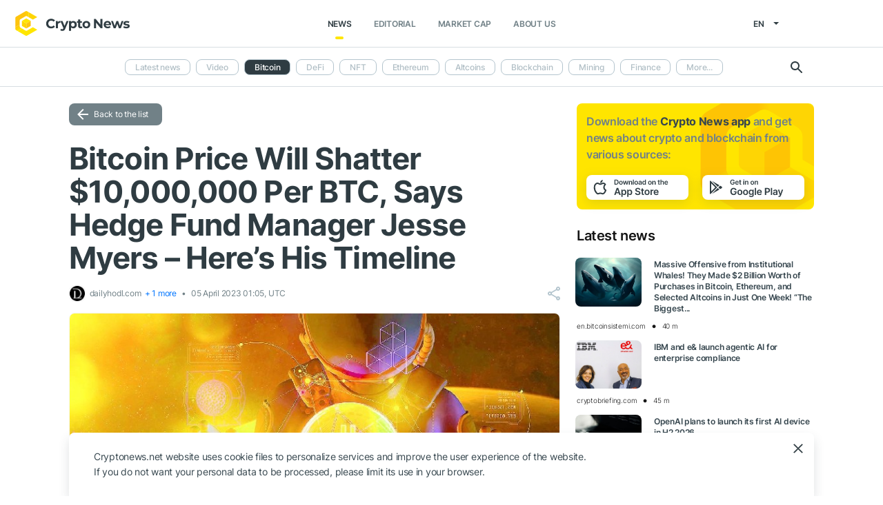

--- FILE ---
content_type: text/html; charset=UTF-8
request_url: https://cryptonews.net/news/bitcoin/20764369/
body_size: 9669
content:
<!DOCTYPE html>
<html lang="en">
<head>
        <meta charset="UTF-8"><meta name="theme-color" content="#37474f"><meta name="viewport" content="width=device-width, maximum-scale=1.0"><meta http-equiv="X-UA-Compatible" content="ie=edge"><link rel="apple-touch-icon" sizes="180x180" href="/site-icons/apple-touch-icon.png"><link rel="manifest" href="/manifest.json"><meta name="robots" content="index, follow"/><meta name="description" content="Hedge fund manager Jesse Myers believes Bitcoin is on its way to a staggering $10 million per BTC. In a new interview with Coin Stories, Myers breaks down the math and the timeline"/><title>Bitcoin Price Will Shatter $10,000,000 Per BTC, Says Hedge Fund Manager Jesse Myers – Here’s His Timeline</title><style>body.bg-1 {
            background-position: calc(50% + 285px) -1px;
        }</style><link href="/favicon.ico" rel="shortcut icon" type="image/x-icon"/><link rel="stylesheet" href="/css/min.css?t=1768212912"><script>window.dataLayer = window.dataLayer || [];</script>
<meta name="google-adsense-account" content="ca-pub-8412527436912971">
<!-- Google Tag Manager -->
<script>(function (w, d, s, l, i) {
        w[l] = w[l] || [];
        w[l].push({'gtm.start': new Date().getTime(), event: 'gtm.js'});
        var f = d.getElementsByTagName(s)[0],
            j = d.createElement(s), dl = l != 'dataLayer' ? '&l=' + l : '';
        j.async = true;
        j.src = 'https://www.googletagmanager.com/gtm.js?id=' + i + dl;
        f.parentNode.insertBefore(j, f);
    })(window, document, 'script', 'dataLayer', 'GTM-W7KJBRM');</script>
<!-- End Google Tag Manager -->        <link rel="stylesheet" href="/css/select2.min.css">
            <meta property="og:image" content="https://cnews24.ru/uploads/a7d/a7d68a6c234079fc9597e6240adbeb4e1f2ea50f.jpg"/><meta property="og:title" content="Bitcoin Price Will Shatter $10,000,000 Per BTC, Says Hedge Fund Manager Jesse Myers – Here’s His Timeline"/><meta property="og:type" content="news"/><meta property="article:published_time" content="2023-04-05T01:05:00+00:00"/>    </head>
<body ng-app="crypto" ng-controller="main"
            ng-class="{'open-header':dropdown_header}"
      data-output_location="news"      class="">
<!-- Google Tag Manager (noscript) -->
<noscript>
    <iframe src="https://www.googletagmanager.com/ns.html?id=GTM-W7KJBRM" height="0" width="0"
            style="display:none;visibility:hidden"></iframe>
</noscript>
<!-- End Google Tag Manager (noscript) -->
<header class="">
    <div class="flex between-xs middle-xs">

                    <div class="search-loop"></div>

<form name="article-search" action="/"
      id="bnt-article-search-form" class="">
    <div class="wrap-fields">
        <span class="close-search-form"></span>
                                <label>
            <input type="text"
                   name="q"
                   placeholder="Search"
                   value="">
        </label>
        <label class="label-style">
            <select name="rubricId" data-width="100%" data-minimum-results-for-search="Infinity">
                                                            <option                                 value="-1">Latest news
                        </option>
                                                                                <option                                 value="-2">Video
                        </option>
                                                                                <option                                 value="1">Bitcoin
                        </option>
                                                                                <option                                 value="14">DeFi
                        </option>
                                                                                <option                                 value="15">NFT
                        </option>
                                                                                <option                                 value="2">Ethereum
                        </option>
                                                                                <option                                 value="3">Altcoins
                        </option>
                                                                                <option                                 value="4">Blockchain
                        </option>
                                                                                <option                                 value="6">Mining
                        </option>
                                                                                <option                                 value="7">Finance
                        </option>
                                                                                <option                                 value="18">Metaverse
                        </option>
                                                                                <option                                 value="8">Legal
                        </option>
                                                                                <option                                 value="9">Security
                        </option>
                                                                                <option                                 value="10">Analytics
                        </option>
                                                                                <option                                 value="11">Exchange
                        </option>
                                                                                <option                                 value="12">Other
                        </option>
                                                                                <option                                 value="16">GameFi
                        </option>
                                                                                <option                                 value="5">ICO
                        </option>
                                                </select>
        </label>
        <button type="submit"></button>
    </div>
</form>    
        <div class="dropdown-header dropdown-icon" ng-click="dropdownHeader()"
     ng-class="{active:dropdown_header}">
</div>

<div class="header-logo">
        <a href="/">
                                    <img src="/i/cnews-logo-new.svg" alt="logo" class="full">
                        </a>
</div>

<div class="header-menu">
    <div class="between-xs middle-xs menu-wrapper">
        <nav class="flex center-xs">
                            <li class="item">
    <a href="/"
       class="active"
    >News</a>
</li>
<li class="item">
    <a href="/editorial/all-posts/"
       class=""
    >Editorial</a>
</li>
<li class="item market-cap-item">
    <a href="/market-cap/"
       class="">Market Cap</a>
</li>
<li class="item">
    <a href="/about/"
       class="">
        About us
    </a>
</li>                    </nav>
    </div>
</div>

<div class="flex middle-xs language_select">
    <span class="current"
          ng-click="language_menu=(!language_menu)"
          ng-class="{'active':language_menu}">
        en
    </span>

    <ul class="animate-all" ng-class="{'active':language_menu}">
                                                                                    <li class="">
                        <a href="/ru/news/bitcoin/">ru</a>
                    </li>
                                                                <li class="">
                        <a href="/de/news/bitcoin/">de</a>
                    </li>
                                                                <li class="">
                        <a href="/es/news/bitcoin/">es</a>
                    </li>
                                                                <li class="">
                        <a href="/ar/news/bitcoin/">ar</a>
                    </li>
                                        </ul>
</div>
    </div>
</header>

                        <div class="header-submenu">
        <div class="container flex start-xs middle-xs ">

            <div class="dropdown-top-menu" ng-click="headerDownChange()"></div>

            
                            <ul>
                                                                                                                                                                            <li><a href="/">Latest news</a></li>
                                                                                                                                                <li><a href="/news/video/">Video</a></li>
                                                                                                                                                                            <li class="active"><span>Bitcoin</span></li>
                                                                                                                                                <li><a href="/news/defi/">DeFi</a></li>
                                                                                                                                                <li><a href="/news/nft/">NFT</a></li>
                                                                                                                                                <li><a href="/news/ethereum/">Ethereum</a></li>
                                                                                                                                                <li><a href="/news/altcoins/">Altcoins</a></li>
                                                                                                                                                <li><a href="/news/blockchain/">Blockchain</a></li>
                                                                                                                                                <li><a href="/news/mining/">Mining</a></li>
                                                                                                                                                <li><a href="/news/finance/">Finance</a></li>
                                                                                                                                                <li><a href="/news/metaverse/">Metaverse</a></li>
                                                                                                                                                <li><a href="/news/legal/">Legal</a></li>
                                                                                                                                                <li><a href="/news/security/">Security</a></li>
                                                                                                                                                <li><a href="/news/analytics/">Analytics</a></li>
                                                                                                                                                <li><a href="/news/market/">Exchange</a></li>
                                                                                                                                                <li><a href="/news/other/">Other</a></li>
                                                                                                                                                <li><a href="/news/gamefi/">GameFi</a></li>
                                                                                                                                                <li><a href="/news/ico/">ICO</a></li>
                                            
                    <li class="more">
                        <span>More...</span>
                        <ul class="more-cryptonews-menu">
                                                                                                                                                                                                                                    <li><a href="/news/">Latest news</a></li>
                                                                                                                                                                                                <li><a href="/news/video/">Video</a></li>
                                                                                                                                                                                                                                    <li class="active"><span>Bitcoin</span></li>
                                                                                                                                                                                                <li><a href="/news/defi/">DeFi</a></li>
                                                                                                                                                                                                <li><a href="/news/nft/">NFT</a></li>
                                                                                                                                                                                                <li><a href="/news/ethereum/">Ethereum</a></li>
                                                                                                                                                                                                <li><a href="/news/altcoins/">Altcoins</a></li>
                                                                                                                                                                                                <li><a href="/news/blockchain/">Blockchain</a></li>
                                                                                                                                                                                                <li><a href="/news/mining/">Mining</a></li>
                                                                                                                                                                                                <li><a href="/news/finance/">Finance</a></li>
                                                                                                                                                                                                <li><a href="/news/metaverse/">Metaverse</a></li>
                                                                                                                                                                                                <li><a href="/news/legal/">Legal</a></li>
                                                                                                                                                                                                <li><a href="/news/security/">Security</a></li>
                                                                                                                                                                                                <li><a href="/news/analytics/">Analytics</a></li>
                                                                                                                                                                                                <li><a href="/news/market/">Exchange</a></li>
                                                                                                                                                                                                <li><a href="/news/other/">Other</a></li>
                                                                                                                                                                                                <li><a href="/news/gamefi/">GameFi</a></li>
                                                                                                                                                                                                <li><a href="/news/ico/">ICO</a></li>
                                                                                    </ul>
                    </li>
                </ul>
            
            <div class="search-loop"></div>

<form name="article-search" action="/"
      id="bnt-article-search-form" class="">
    <div class="wrap-fields">
        <span class="close-search-form"></span>
                                <label>
            <input type="text"
                   name="q"
                   placeholder="Search"
                   value="">
        </label>
        <label class="label-style">
            <select name="rubricId" data-width="100%" data-minimum-results-for-search="Infinity">
                                                            <option                                 value="-1">Latest news
                        </option>
                                                                                <option                                 value="-2">Video
                        </option>
                                                                                <option                                 value="1">Bitcoin
                        </option>
                                                                                <option                                 value="14">DeFi
                        </option>
                                                                                <option                                 value="15">NFT
                        </option>
                                                                                <option                                 value="2">Ethereum
                        </option>
                                                                                <option                                 value="3">Altcoins
                        </option>
                                                                                <option                                 value="4">Blockchain
                        </option>
                                                                                <option                                 value="6">Mining
                        </option>
                                                                                <option                                 value="7">Finance
                        </option>
                                                                                <option                                 value="18">Metaverse
                        </option>
                                                                                <option                                 value="8">Legal
                        </option>
                                                                                <option                                 value="9">Security
                        </option>
                                                                                <option                                 value="10">Analytics
                        </option>
                                                                                <option                                 value="11">Exchange
                        </option>
                                                                                <option                                 value="12">Other
                        </option>
                                                                                <option                                 value="16">GameFi
                        </option>
                                                                                <option                                 value="5">ICO
                        </option>
                                                </select>
        </label>
        <button type="submit"></button>
    </div>
</form>        </div>
    </div>

    
<main  >
    <div class="container">

        <noindex>
            <div ng-include="templateAppByOs" ng-if="templateAppByOs"></div>
        </noindex>

                    <noindex>
                <div class="vert top"></div>
            </noindex>
        
        
        <div class="content row">

            
            <section
                    class="col-xs-12 col-sm-9                                            ">
                
    
    <a href="/news/bitcoin/" class="btn grey back-to-list">Back to the list</a>
    <br>

        
    <div class="news-item detail content_text"
         data-article-id="20764369"
         data-id="/news/bitcoin/20764369/"
         data-image="https://cnews24.ru/uploads/a7d/a7d68a6c234079fc9597e6240adbeb4e1f2ea50f.jpg"
         data-title="Bitcoin Price Will Shatter $10,000,000 Per BTC, Says Hedge Fund Manager Jesse Myers – Here’s His Timeline">

        <h1 class="article_title">Bitcoin Price Will Shatter $10,000,000 Per BTC, Says Hedge Fund Manager Jesse Myers – Here’s His Timeline</h1>

        <div class="info middle-xs between-xs detail">
            <div class="flex left">
                                                    <span class="source">
                                            <img src="https://cnews24.ru/uploads/logo-resources/0/377.png" alt="source-logo">&nbsp;
                                            dailyhodl.com
                                                    &nbsp;<a href="#related-articles" class="anchor">+ 1 more</a>
                                        </span>
                                <span class="datetime flex middle-xs">
                                                                05 April 2023 01:05, UTC
                                    </span>
                            </div>
            <div class="flex end-xs right middle-xs">
                
                <div class="share-links flex middle-xs">
                    <span class="share-icon hover"></span>
                </div>
            </div>
        </div>

                    <img src="https://cnews24.ru/uploads/a7d/a7d68a6c234079fc9597e6240adbeb4e1f2ea50f.jpg" alt="image" class="article-detail-image" style="margin-bottom: 16px;width:100%">
        
        
                    <div class="content"><div class="cn-content">
<!-- content --><p>Hedge fund manager Jesse Myers believes Bitcoin is on its way to a staggering $10 million per <span class="ticker" href="https://cryptonews.net/market-cap/bitcoin/" target="_blank">BTC</span>.</p>
<adv data-paragraph="1"></adv><p>In a new interview with Coin Stories, Myers breaks down the math and the timeline behind his big prediction.</p>
<adv data-paragraph="2"></adv><div><ins></ins></div>
<p>Myers says Bitcoin is emerging as a hard and scarce store of value in a world of ever-increasing debt and currency devaluation.</p>
<p><em>“We have now entered an era where the value proposition of holding bonds or holding fiat money is very bad, because the national debt and the unfunded liabilities going forward are going to necessitate a level of printing that will outpace the nominal yield on holding bonds.</em></p>
<p><em> That’s the only way out we have. We now have $31 trillion of national debt, $170 trillion of unfunded liabilities in the US alone.</em></p>
<p><em>Then you’re talking about $3 trillion a year in interest expense when we’re already running a multi-trillion dollar deficit in our budget. So you’re talking about something like $4 trillion dollars of deficit going forward that you have to print in order to make that up…</em></p>
<p><em>So that’s what Bitcoin is competing with as the lowest hanging fruit, I think in terms of where people have their value parked.”</em></p>
<p>Myers says Bitcoin is competing in an asset world that totals about $900 trillion in size, with a current level of global crypto adoption that is far less than some analysts believe.</p>
<p><em>“It’s a question of how much can Bitcoin win, how much value can Bitcoin actually take here. It is currently a $400 billion asset in a $900 trillion ocean. That means it’s 1/2000th of the world’s value, and that means collectively the world has a 0.05% percent allocation to Bitcoin.”</em></p>
<div><ins></ins></div>
<p>Myers says Bitcoin’s maximum supply of 21 million <span class="ticker" href="https://cryptonews.net/market-cap/bitcoin/" target="_blank">BTC</span> will create a massive supply shock as the leading cryptocurrency’s rate of adoption increases.</p>
<p>He then breaks down the math that brings him to $10 million per <span class="ticker" href="https://cryptonews.net/market-cap/bitcoin/" target="_blank">BTC</span> in today’s dollar terms, which is centered on Bitcoin capturing half of gold’s market cap as well as additional percentages of the world’s top store of value categories.</p>
<div>
<img src="https://cnews24.ru/uploads/d5a/d5a1ecc4694ee849f252188ca3cc8be4f767b9e3.png" size="2251x1358">
<div>Source: Jesse Myers</div>
</div>
<p>As for his timeline, Myers says the key factor is how long it will take for the general public to gradually learn more about Bitcoin and understand its true value proposition. He believes his price target will become a reality within the next few decades.</p>
<p><em>“I think we have begun the Bitcoin era, where having <span class="ticker" href="https://cryptonews.net/market-cap/bitcoin/" target="_blank">BTC</span> as a major if not primary pillar of your personal savings strategy is the winning formula. And it will take a generation for people to really get the picture. </em></p>
<p><em>So when I when I say Bitcoin has, I think, a conservative chance of becoming $10 million dollars a coin in today’s dollars, that means going from 0.05% of the world’s value to 25% of the world’s value.</em></p>
<p><em>Bitcoin is just going to suck it in, ingest it like a black hole. That’s what I think we’ve embarked on now and it will only be really clear in hindsight that those are the mechanics that were playing out right before people’s eyes while everyone was convinced that this was just Monopoly money.”</em></p>
<p>As for the potential risks to Bitcoin’s future, Myers says regulatory roadblocks are a top concern.</p>
<p>He also believes Bitcoin’s virality is key to its future, and that it’s imperative for those who understand its benefits to spread the word and educate the next wave of investors.</p>
<!-- end-content -->
</div></div>
                            <div class="article-source-link">
                                            <a href="https://dailyhodl.com/2023/04/04/bitcoin-price-will-shatter-10000000-per-btc-says-hedge-fund-manager-jesse-myers-heres-his-timeline/?utm_source=CryptoNews&amp;utm_medium=app" class="source-host" target="_blank">dailyhodl.com</a>
                                    </div>
                        </div>

    
            <noindex>
            <div class="vert bottom"></div>
        </noindex>
    
            <h3 class="offer-news-title between-xs">
            <div class="ont-item">
                Similar news (1)
            </div>
            <div class="ont-item">
                <span class="modal-btn offer-news-add-button hover"
                      data-id="offer_news">Add similar news</span>
            </div>
        </h3>
        <div class="similar_articles" id="related-articles">
                                                                                                                                <div class="row news-item start-xs"
                         data-id="/news/bitcoin/20766130/"
                         data-image="https://cnews24.ru/uploads/de5/de59fef7caff7388b56ffff4f0d4bc9a2c19e904.jpg"
                         data-domain="cryptoglobe.com"
                         data-link="https://www.cryptoglobe.com/latest/2023/04/fund-manager-predicts-massive-bitcoin-boom-10-million-per-btc-on-the-horizon/?utm_source=CryptoNews&amp;utm_medium=app"
                         data-article-id="20766130"
                         data-title="Fund Manager Predicts Massive Bitcoin Boom: $10 Million per BTC on the Horizon | Cryptoglobe">
                        <a href="/news/bitcoin/20766130/"
                           class="image-wrap col-xs-12 col-sm-3">
                                                                                                        <span class="image lazy" data-src="https://cnews24.ru/uploads/de5/de59fef7caff7388b56ffff4f0d4bc9a2c19e904.jpg">
                                                                                                            </span>
                    </a>
                    <div class="desc col-xs">
                        <a href="/news/bitcoin/20766130/"
                           class="title">
                                                        Fund Manager Predicts Massive Bitcoin Boom: $10 Million per BTC on the Horizon | Cryptoglobe
                        </a>
                        <div class="info flex middle-xs between-xs">
                            <div class="col-xs">
                                <div class="row middle-xs">
                                                                        <span>cryptoglobe.com</span>
                                    <span class="datetime flex middle-xs">
                                                                            <span class="middle-marker"></span>05 April 2023 05:55, UTC
                                                                    </span>
                                </div>
                            </div>
                                                                                                                                                                    </div>
                    </div>
                </div>
                        
    </div>
        <div class="modal-popup" data-id="offer_news">
            <div class="modal-content">
                <div class="close animate-all"></div>
                <div class="title">Add similar news</div>

                <div ng-controller="offerTheNews">
    <br>
    <p>Send us a link to a similar news story on another source.</p>

    <form name="offer_the_news_form" ng-submit="submitOfferNews()" ng-click="{'send':offer_form_sending}">
        <input type="hidden" ng-model="model.article_id" value="'20764369'" name="id">
        <input type="hidden" ng-model="model.title" value="'Bitcoin Price Will Shatter $10,000,000 Per BTC, Says Hedge Fund Manager Jesse Myers – Here’s His Timeline'" name="title">
        <label class="focus-outline" ng-class="{error:offer_the_news_form.$error.pattern}">
            <small>Link</small>
            <input type="text" placeholder="http://..." ng-model="model.url" required ng-pattern="/^(http[s]?:\/\/){0,1}(www\.){0,1}[a-zA-Z0-9\.\-]+\.[a-zA-Z]{2,5}[\.]{0,1}/">
        </label>
        <div class="wrap-we-need hover" ng-click="why_need=(!why_need)">
            <p class="why-do-we-need-it" ng-class="{'active':why_need}">Why do we need it</p>
            <div ng-class="{'active':why_need}" class="offer-news-description">
                <p>The citation rate of a news item indicates its importance and significance. The number of mentions in different sources allows you to look at an event from different angles.</p><p>Please help us improve the application. If we have published news and you have found a similar one in another source, send us a link to it.</p>
            </div>
        </div>
        <div class="flex end-xs">
            <button class="btn yellow " type="submit" ng-disabled="offer_the_news_form.$invalid">Send</button>
        </div>
        <p class="red-text" ng-bind="offer_error" ng-if="offer_error"></p>
    </form>
</div>            </div>
        </div>
    
    <div id="article-modal-message">
    <div class="article">
        <div class="close animate-all"></div>
        <div class="title"></div>
        <div class="message"></div>
    </div>
</div>


    
    <ul class="share-block" style="display: none">
    <li class="vk">
        <a href="" rel="nofollow noopener" target="_blank" title="">
            <i class="fab fa-vk"></i>
        </a>
    </li>
    <li class="fb">
        <a href="" rel="nofollow noopener" target="_blank" title="">
            <i class="fab fa-facebook"></i>
        </a>
    </li>
    <li class="tw">
        <a href="" rel="nofollow noopener" target="_blank" title="">
            <i class="fab fa-twitter"></i>
        </a>
    </li>
    <li class="vb">
        <a href="" rel="nofollow noopener" target="_blank" title="">
            <i class="fas fa-phone"></i>
        </a>
    </li>
    <li class="wa">
        <a href="" rel="nofollow noopener" target="_blank" title="">
            <i class="fab fa-whatsapp"></i>
        </a>
    </li>
    <li class="tg">
        <a href="" rel="nofollow noopener" target="_blank" title="">
            <i class="fas fa-paper-plane"></i>
        </a>
    </li>
</ul>

            </section>

                        <aside class="col-xs col-sm right-side">
            <div class="download_the_app">
    Download the <b>Crypto News app</b> and get  news about <br>crypto and blockchain from various sources:
    <div class="apps flex center-xs">
        <a rel="nofollow" target="_blank" href="https://app.appsflyer.com/id1267753692?pid=website&c=cryptonews.net">
                            <img src="/i/app/side_app_store.svg" alt="">
                    </a>
        <a rel="nofollow" target="_blank" href="https://app.appsflyer.com/com.cryptonews?pid=website&c=cryptonews.net">
                            <img src="/i/app/side_google_play.svg" alt="">
                    </a>
    </div>
</div>                            <div class="latest_mews_title">Latest news</div>

        <div class="latest_articles">
                                                                    <div class="row news-item start-xs">
                    <a href="/news/finance/32301159/"
                       class="image-wrap col-xs-12 col-sm-3">
                                                                                                    <span class="image lazy" data-src="https://cnews24.ru/uploads/312/3127f12345885b83e3fea365ad9998a19751e479.jpg">
                                                    </span>
                    </a>

                    <div class="desc col-xs">
                        <a href="/news/finance/32301159/"
                           class="title">Massive Offensive from Institutional Whales! They Made $2 Billion Worth of Purchases in Bitcoin, Ethereum, and Selected Altcoins in Just One Week! “The Biggest...</a>

                                            </div>

                    <div class="info alt flex middle-xs between-xs">
                        <div class="col-xs">
                            <div class="row middle-xs">
                                <span>en.bitcoinsistemi.com</span>
                                <span class="middle-marker"></span>
                                <span class="datetime flex middle-xs">
                                                                            40 m
                                                                    </span>
                            </div>
                        </div>
                                            </div>
                </div>
                                                                                <div class="row news-item start-xs">
                    <a href="/news/blockchain/32301121/"
                       class="image-wrap col-xs-12 col-sm-3">
                                                                                                    <span class="image lazy" data-src="https://cnews24.ru/uploads/6c2/6c238dfbc3772d00cdde857f9e314f7705af5ad6.jpg">
                                                    </span>
                    </a>

                    <div class="desc col-xs">
                        <a href="/news/blockchain/32301121/"
                           class="title">IBM and e&amp; launch agentic AI for enterprise compliance</a>

                                            </div>

                    <div class="info alt flex middle-xs between-xs">
                        <div class="col-xs">
                            <div class="row middle-xs">
                                <span>cryptobriefing.com</span>
                                <span class="middle-marker"></span>
                                <span class="datetime flex middle-xs">
                                                                            45 m
                                                                    </span>
                            </div>
                        </div>
                                            </div>
                </div>
                                                                                <div class="row news-item start-xs">
                    <a href="/news/blockchain/32301124/"
                       class="image-wrap col-xs-12 col-sm-3">
                                                                                                    <span class="image lazy" data-src="https://cnews24.ru/uploads/98a/98afdd439a51bbb508df25ddf1bcccf077aa3128.jpg">
                                                    </span>
                    </a>

                    <div class="desc col-xs">
                        <a href="/news/blockchain/32301124/"
                           class="title">OpenAI plans to launch its first AI device in H2 2026</a>

                                            </div>

                    <div class="info alt flex middle-xs between-xs">
                        <div class="col-xs">
                            <div class="row middle-xs">
                                <span>cryptobriefing.com</span>
                                <span class="middle-marker"></span>
                                <span class="datetime flex middle-xs">
                                                                            45 m
                                                                    </span>
                            </div>
                        </div>
                                            </div>
                </div>
                                                                                <div class="row news-item start-xs">
                    <a href="/news/bitcoin/32301067/"
                       class="image-wrap col-xs-12 col-sm-3">
                                                                                                    <span class="image lazy" data-src="https://cnews24.ru/uploads/860/86065bdfb23d5026f408f819a294009b9266d9b6.png">
                                                    </span>
                    </a>

                    <div class="desc col-xs">
                        <a href="/news/bitcoin/32301067/"
                           class="title">Bitcoin price consolidation nears 60-day window that&#039;s historically triggered rallies</a>

                                            </div>

                    <div class="info alt flex middle-xs between-xs">
                        <div class="col-xs">
                            <div class="row middle-xs">
                                <span>coindesk.com</span>
                                <span class="middle-marker"></span>
                                <span class="datetime flex middle-xs">
                                                                            49 m
                                                                    </span>
                            </div>
                        </div>
                                            </div>
                </div>
                                                                                <div class="row news-item start-xs">
                    <a href="/news/ethereum/32300920/"
                       class="image-wrap col-xs-12 col-sm-3">
                                                                                                    <span class="image lazy" data-src="https://cnews24.ru/uploads/e45/e453743af73d49a4712517ba34d91eca1c8ab2f3.jpg">
                                                    </span>
                    </a>

                    <div class="desc col-xs">
                        <a href="/news/ethereum/32300920/"
                           class="title">Ethereum (ETH) Price Analysis for January 19</a>

                                            </div>

                    <div class="info alt flex middle-xs between-xs">
                        <div class="col-xs">
                            <div class="row middle-xs">
                                <span>u.today</span>
                                <span class="middle-marker"></span>
                                <span class="datetime flex middle-xs">
                                                                            55 m
                                                                    </span>
                            </div>
                        </div>
                                            </div>
                </div>
                                                                                <div class="row news-item start-xs">
                    <a href="/news/analytics/32300917/"
                       class="image-wrap col-xs-12 col-sm-3">
                                                                                                    <span class="image lazy" data-src="https://cnews24.ru/uploads/8b1/8b170e480ab6126a1ef61827c7694b6c1995840b.jpg">
                                                    </span>
                    </a>

                    <div class="desc col-xs">
                        <a href="/news/analytics/32300917/"
                           class="title">XRP Price Analysis for January 19</a>

                                            </div>

                    <div class="info alt flex middle-xs between-xs">
                        <div class="col-xs">
                            <div class="row middle-xs">
                                <span>u.today</span>
                                <span class="middle-marker"></span>
                                <span class="datetime flex middle-xs">
                                                                            1 h
                                                                    </span>
                            </div>
                        </div>
                                            </div>
                </div>
                        </div>


                                        <noindex>
                    <div class="vert side"></div>
                </noindex>
                        <h3 class="top-coins-title">Top 5 Cryptocurrencies</h3>
<div id="top-coins">
    <ng-include src="topCoinsTemplate" ng-if="topCoinsTemplate">
        <div ng-if="!topCoinsTemplate">
                            <div class="item preload">
                    <div class="icon"></div>
                    <div class="name-symbol">
                        <div class="name"></div>
                        <div class="symbol"></div>
                    </div>
                    <div class="price-percent">
                        <div class="price"></div>
                        <div class="percent red"></div>
                    </div>
                </div>
                            <div class="item preload">
                    <div class="icon"></div>
                    <div class="name-symbol">
                        <div class="name"></div>
                        <div class="symbol"></div>
                    </div>
                    <div class="price-percent">
                        <div class="price"></div>
                        <div class="percent red"></div>
                    </div>
                </div>
                            <div class="item preload">
                    <div class="icon"></div>
                    <div class="name-symbol">
                        <div class="name"></div>
                        <div class="symbol"></div>
                    </div>
                    <div class="price-percent">
                        <div class="price"></div>
                        <div class="percent red"></div>
                    </div>
                </div>
                            <div class="item preload">
                    <div class="icon"></div>
                    <div class="name-symbol">
                        <div class="name"></div>
                        <div class="symbol"></div>
                    </div>
                    <div class="price-percent">
                        <div class="price"></div>
                        <div class="percent red"></div>
                    </div>
                </div>
                            <div class="item preload">
                    <div class="icon"></div>
                    <div class="name-symbol">
                        <div class="name"></div>
                        <div class="symbol"></div>
                    </div>
                    <div class="price-percent">
                        <div class="price"></div>
                        <div class="percent red"></div>
                    </div>
                </div>
                    </div>
    </ng-include>
</div>
                            <noindex>
                    <div class="vert side2"></div>
                </noindex>
                    </aside>
    
                    </div>

    </div>
</main>
    <footer>
    <div class="top container">

        <div class="row start-xs">

            <div class="col-xs-12 col-sm-8 f-side">

                <div class="row wrap-site-menus">
                    <div class="col-xs-12 col-sm cnews-menu">
                        <h3>News</h3>
                        <h3 class="more-title" ng-click="news_ets_open=!news_ets_open" ng-class="{open:news_ets_open}">
                            News
                            <span class="more" ng-class="{open:news_ets_open}"></span>
                        </h3>
                            <ul ng-class="{open:news_ets_open}">
                                                                        <li class="item"><a href="/" class="middle-xs">Latest news</a></li>
                                            <li class="item"><a href="/news/video/" class="middle-xs">Video</a></li>
                                            <li class="item"><a href="/news/bitcoin/" class="middle-xs">Bitcoin</a></li>
                                            <li class="item"><a href="/news/defi/" class="middle-xs">DeFi</a></li>
                                            <li class="item"><a href="/news/nft/" class="middle-xs">NFT</a></li>
                                            <li class="item"><a href="/news/ethereum/" class="middle-xs">Ethereum</a></li>
                                                    <li class="item hide"><a href="/news/altcoins/" class="middle-xs">Altcoins</a></li>
                                            <li class="item hide"><a href="/news/blockchain/" class="middle-xs">Blockchain</a></li>
                                            <li class="item hide"><a href="/news/mining/" class="middle-xs">Mining</a></li>
                                            <li class="item hide"><a href="/news/finance/" class="middle-xs">Finance</a></li>
                                            <li class="item hide"><a href="/news/metaverse/" class="middle-xs">Metaverse</a></li>
                                            <li class="item hide"><a href="/news/legal/" class="middle-xs">Legal</a></li>
                                            <li class="item hide"><a href="/news/security/" class="middle-xs">Security</a></li>
                                            <li class="item hide"><a href="/news/analytics/" class="middle-xs">Analytics</a></li>
                                            <li class="item hide"><a href="/news/market/" class="middle-xs">Exchange</a></li>
                                            <li class="item hide"><a href="/news/other/" class="middle-xs">Other</a></li>
                                            <li class="item hide"><a href="/news/gamefi/" class="middle-xs">GameFi</a></li>
                                            <li class="item hide"><a href="/news/ico/" class="middle-xs">ICO</a></li>
                <li class="item cursor more" ng-click="news_ets_open=!news_ets_open"
            ng-show="!news_ets_open">
            <span class="flex">More...</span>
        </li>
        <li class="item cursor more" ng-click="news_ets_open=!news_ets_open"
            ng-show="news_ets_open">
            <span class="flex">Minimize</span>
        </li>
    </ul>

                    </div>

                                            <div class="col-xs-12 col-sm editorial-footer-menu">
                            <h3>Editorial</h3>
                            <h3 class="more-title"
                                ng-class="{open:articles_open}"
                                ng-click="articles_open=!articles_open">Editorial
                                <span class="more" ng-class="{open:articles_open}"></span>
                            </h3>
                                                            <ul ng-class="{open:articles_open}">
                                                                            <li class="item">
                                            <a href="/editorial/all-posts/">
                                                All articles</a>
                                        </li>
                                                                            <li class="item">
                                            <a href="/editorial/news/">
                                                News</a>
                                        </li>
                                                                            <li class="item">
                                            <a href="/editorial/investments/">
                                                Investments</a>
                                        </li>
                                                                            <li class="item">
                                            <a href="/editorial/regulation/">
                                                Regulation</a>
                                        </li>
                                                                            <li class="item">
                                            <a href="/editorial/technology/">
                                                Technology</a>
                                        </li>
                                                                            <li class="item">
                                            <a href="/editorial/guest-posts/">
                                                Guest posts</a>
                                        </li>
                                                                            <li class="item">
                                            <a href="/editorial/analytics/">
                                                Analytics</a>
                                        </li>
                                                                            <li class="item">
                                            <a href="/editorial/press-releases/">
                                                Partners news</a>
                                        </li>
                                                                            <li class="item">
                                            <a href="/editorial/guides/">
                                                How to start</a>
                                        </li>
                                                                    </ul>
                                                    </div>
                    
                    <div class="col-xs-12 col-sm about-us-menu">
                        <h3>About us</h3>
                        <h3 class="more-title" ng-click="about_open=!about_open" ng-class="{open:about_open}">
                            About us
                            <span class="more" ng-class="{open:about_open}"></span>
                        </h3>
                        <ul ng-class="{open:about_open}">
                                                        
<li class="item ">
    <a href="/about/">About</a>
</li>
<li class="item ">
    <a href="/about-app/">About app</a>
</li>
<li class="item ">
    <a href="/advertising/">Advertising</a>
</li>
<li class="item ">
    <a href="/contacts/">Contacts</a>
</li>
<li class="item ">
    <a href="/event/?where%5Bactually%5D=true">Events</a>
</li>
    <li class="item ">
        <a href="/glossary/">Glossary</a>
    </li>
                        </ul>
                    </div>

                    <div class="col-xs-12 col-sm">
                        <h3>Policies</h3>
                        <h3 class="more-title policies" ng-click="polices_open=!polices_open"
                            ng-class="{open:polices_open}">
                            Policies
                            <span class="more" ng-class="{open:polices_open}"></span>
                        </h3>
                        <ul ng-class="{open:polices_open}">
                            <li class="item">
                                <a href="/privacy-policy/">
                                    Privacy policy</a>
                            </li>
                            <li>
                                <a href="/copyright/">
                                    For copyright holders
                                </a>
                            </li>
                            <li>
                                <a href="/disclaimer/">Disclaimer</a>
                            </li>
                            <li>
                                <a href="/personal-data/">PD processing policy</a>
                            </li>
                            <li>
                                <a href="/public-offer/">User Agreement</a>
                            </li>
                                                    </ul>
                    </div>
                </div>
            </div>

            <div class="col-xs-12 col-sm f-side apps-shared-links">
                <div class="download_the_app">
    Download the <b>Crypto News app</b> and get  news about <br>crypto and blockchain from various sources:
    <div class="apps flex center-xs">
        <a rel="nofollow" target="_blank" href="https://app.appsflyer.com/id1267753692?pid=website&c=cryptonews.net">
                            <img src="/i/app/side_app_store.svg" alt="">
                    </a>
        <a rel="nofollow" target="_blank" href="https://app.appsflyer.com/com.cryptonews?pid=website&c=cryptonews.net">
                            <img src="/i/app/side_google_play.svg" alt="">
                    </a>
    </div>
</div>                <div class="social-subscribe">
    <div>Subscribe to our social networks:</div>
    <div class="social">
                    <div class="item twitter">
                <a href="https://twitter.com/cryptonews_eng" target="_blank" rel="nofollow">
                    <i class="fab fa-twitter" aria-hidden="true" style="color: #fff"></i>
                </a>
            </div>
                    <div class="item telegram">
                <a href="https://t.me/cryptonews_net" target="_blank" rel="nofollow">
                    <i class="fa fa-paper-plane" aria-hidden="true" style="color: #fff"></i>
                </a>
            </div>
                    <div class="item linkedin">
                <a href="https://www.linkedin.com/company/cryptonews-net/" target="_blank" rel="nofollow">
                    <i class="fab fa-linkedin" aria-hidden="true" style="color: #fff"></i>
                </a>
            </div>
            </div>
</div>

                            </div>

        </div>
    </div>

    <div class="separator">
        <div class="container"></div>
    </div>

    <div class="bottom">
        <div class="container">
            <div class="copyright">
                © 2018 - 2026 Crypto News. When using the content, a link to cryptonews.net is required.
            </div>
        </div>
    </div>

</footer>

<div ng-include="templateCookieAccept" ng-if="templateCookieAccept"></div>    <noindex>
        <div class="vert footer" style="display: none"></div>
    </noindex>
    <script src="/js/controllers/offer-the-news.min.js?t=1768212913"></script>
    <script src="/js/controllers/mistake-form.min.js?t=1768212913"></script>
    <script src="/js/controllers/article-comment-controller.min.js?t=1768212913"></script>
    <script src="/js/min.js?t=1768212913"></script>
    <script src="/js/controllers/shareArticle.min.js?t=1768212913"></script>
    <script src="/js/select2.min.js"></script>

<script data-cfasync="false" type="text/javascript" id="clever-core">
    /* <![CDATA[ */
    (function (document, window) {
        var a, c = document.createElement("script"), f = window.frameElement;

        c.id = "CleverCoreLoader96131";
        c.src = "https://scripts.cleverwebserver.com/b1e029e2fa78ca8833257c47727b46c5.js";

        c.async = !0;
        c.type = "text/javascript";
        c.setAttribute("data-target", window.name || (f && f.getAttribute("id")));
        c.setAttribute("data-callback", "put-your-callback-function-here");
        c.setAttribute("data-callback-url-click", "put-your-click-macro-here");
        c.setAttribute("data-callback-url-view", "put-your-view-macro-here");

        try {
            a = parent.document.getElementsByTagName("script")[0] || document.getElementsByTagName("script")[0];
        } catch (e) {
            a = !1;
        }

        a || (a = document.getElementsByTagName("head")[0] || document.getElementsByTagName("body")[0]);
        a.parentNode.insertBefore(c, a);
    })(document, window);
    /* ]]> */
</script>
</body>
</html>


--- FILE ---
content_type: image/svg+xml
request_url: https://cryptonews.net/i/app/side_app_store.svg
body_size: 3655
content:
<svg width="148" height="36" viewBox="0 0 148 36" fill="none" xmlns="http://www.w3.org/2000/svg">
    <rect width="148" height="36" rx="8" fill="white"/>
    <path d="M19.9561 11.659C19.9971 10.543 20.3106 9.56297 20.8891 8.74397C21.4706 7.92047 22.4316 7.33547 23.7476 7.00397C23.7561 7.04397 23.7656 7.08497 23.7751 7.12547V7.33747C23.7751 7.81797 23.6581 8.36947 23.4281 8.97547C23.1871 9.56297 22.8101 10.1155 22.3091 10.614C21.8411 11.0535 21.4081 11.344 21.0251 11.4755C20.8986 11.5135 20.7251 11.5505 20.5161 11.584C20.3299 11.613 20.1432 11.638 19.9561 11.659V11.659Z" fill="#2F3C42"/>
    <path d="M20.1751 13.3145C18.6891 13.3145 17.6571 12 16.1911 12C14.7251 12 11.7046 13.3475 11.7046 18C11.7046 22.6525 14.3866 25.65 14.6866 26C14.9866 26.35 15.6806 27.25 16.7551 27.25C17.8301 27.25 19.0071 26.395 20.1751 26.395C21.3441 26.395 22.8151 27.25 23.7751 27.25C24.7351 27.25 25.1301 26.8585 25.7836 26.183C26.4371 25.508 27.6836 23.448 28.1186 22.211C27.4016 21.7845 25.5016 20.626 25.5016 18C25.5016 16.25 26.1411 14.7955 27.4206 13.6375C26.5811 12.546 25.6076 12 24.5001 12C22.8381 12 21.6611 13.3145 20.1751 13.3145Z" stroke="#2F3C42" stroke-width="2" stroke-linejoin="round"/>
    <path d="M43.1818 14C45.3977 14 46.7116 12.6293 46.7116 10.3565C46.7116 8.09091 45.3977 6.72727 43.2315 6.72727H40.7173V14H43.1818ZM42.0348 12.8601V7.86719H43.157C44.6342 7.86719 45.4048 8.69105 45.4048 10.3565C45.4048 12.0291 44.6342 12.8601 43.1179 12.8601H42.0348ZM50.0859 14.1065C51.6839 14.1065 52.6995 12.9808 52.6995 11.294C52.6995 9.60369 51.6839 8.47443 50.0859 8.47443C48.4879 8.47443 47.4722 9.60369 47.4722 11.294C47.4722 12.9808 48.4879 14.1065 50.0859 14.1065ZM50.093 13.0767C49.2087 13.0767 48.7755 12.2884 48.7755 11.2905C48.7755 10.2926 49.2087 9.49361 50.093 9.49361C50.963 9.49361 51.3962 10.2926 51.3962 11.2905C51.3962 12.2884 50.963 13.0767 50.093 13.0767ZM54.5698 14H55.9121L56.9349 10.3139H57.0094L58.0322 14H59.371L60.9157 8.54545H59.6018L58.6572 12.3594H58.6039L57.6238 8.54545H56.3276L55.3475 12.3807H55.2978L54.339 8.54545H53.0286L54.5698 14ZM62.8988 10.804C62.8988 10.0156 63.3746 9.56108 64.0529 9.56108C64.7169 9.56108 65.1147 9.99787 65.1147 10.7259V14H66.4002V10.527C66.4037 9.22017 65.658 8.47443 64.5323 8.47443C63.7155 8.47443 63.1544 8.86506 62.9059 9.4723H62.8419V8.54545H61.6132V14H62.8988V10.804ZM68.7925 6.72727H67.507V14H68.7925V6.72727ZM72.2937 14.1065C73.8917 14.1065 74.9073 12.9808 74.9073 11.294C74.9073 9.60369 73.8917 8.47443 72.2937 8.47443C70.6957 8.47443 69.68 9.60369 69.68 11.294C69.68 12.9808 70.6957 14.1065 72.2937 14.1065ZM72.3008 13.0767C71.4165 13.0767 70.9833 12.2884 70.9833 11.2905C70.9833 10.2926 71.4165 9.49361 72.3008 9.49361C73.1708 9.49361 73.604 10.2926 73.604 11.2905C73.604 12.2884 73.1708 13.0767 72.3008 13.0767ZM77.368 14.1101C78.2238 14.1101 78.7352 13.7088 78.9696 13.2507H79.0122V14H80.248V10.3494C80.248 8.90767 79.0725 8.47443 78.0321 8.47443C76.885 8.47443 76.0044 8.9858 75.7203 9.98011L76.9206 10.1506C77.0484 9.7777 77.4106 9.4581 78.0392 9.4581C78.6358 9.4581 78.9625 9.76349 78.9625 10.2997V10.321C78.9625 10.6903 78.5754 10.7081 77.613 10.8111C76.5548 10.9247 75.5427 11.2408 75.5427 12.4695C75.5427 13.5419 76.3275 14.1101 77.368 14.1101ZM77.7018 13.1655C77.1656 13.1655 76.7821 12.9205 76.7821 12.4482C76.7821 11.9545 77.2118 11.7486 77.787 11.6669C78.1244 11.6207 78.7991 11.5355 78.966 11.4006V12.0433C78.966 12.6506 78.476 13.1655 77.7018 13.1655ZM83.3647 14.0959C84.3022 14.0959 84.7248 13.5384 84.9272 13.1406H85.0054V14H86.2696V6.72727H84.9805V9.44744H84.9272C84.7319 9.05327 84.3306 8.47443 83.3683 8.47443C82.1076 8.47443 81.1169 9.46165 81.1169 11.2798C81.1169 13.0767 82.0792 14.0959 83.3647 14.0959ZM83.7234 13.0412C82.8747 13.0412 82.4272 12.2955 82.4272 11.2727C82.4272 10.2571 82.8676 9.52912 83.7234 9.52912C84.5508 9.52912 85.0054 10.2145 85.0054 11.2727C85.0054 12.331 84.5437 13.0412 83.7234 13.0412ZM92.0991 14.1065C93.6972 14.1065 94.7128 12.9808 94.7128 11.294C94.7128 9.60369 93.6972 8.47443 92.0991 8.47443C90.5011 8.47443 89.4855 9.60369 89.4855 11.294C89.4855 12.9808 90.5011 14.1065 92.0991 14.1065ZM92.1063 13.0767C91.222 13.0767 90.7888 12.2884 90.7888 11.2905C90.7888 10.2926 91.222 9.49361 92.1063 9.49361C92.9763 9.49361 93.4095 10.2926 93.4095 11.2905C93.4095 12.2884 92.9763 13.0767 92.1063 13.0767ZM96.8894 10.804C96.8894 10.0156 97.3652 9.56108 98.0435 9.56108C98.7076 9.56108 99.1053 9.99787 99.1053 10.7259V14H100.391V10.527C100.394 9.22017 99.6486 8.47443 98.5229 8.47443C97.7061 8.47443 97.1451 8.86506 96.8965 9.4723H96.8326V8.54545H95.6039V14H96.8894V10.804ZM106.502 8.54545H105.426V7.23864H104.14V8.54545H103.366V9.53977H104.14V12.5724C104.133 13.5987 104.879 14.103 105.845 14.0746C106.211 14.0639 106.463 13.9929 106.601 13.9467L106.385 12.9418C106.314 12.9595 106.168 12.9915 106.008 12.9915C105.685 12.9915 105.426 12.8778 105.426 12.3594V9.53977H106.502V8.54545ZM108.78 10.804C108.78 10.0156 109.27 9.56108 109.959 9.56108C110.633 9.56108 111.031 9.99077 111.031 10.7259V14H112.317V10.527C112.317 9.20952 111.571 8.47443 110.438 8.47443C109.6 8.47443 109.067 8.8544 108.815 9.4723H108.751V6.72727H107.494V14H108.78V10.804ZM115.842 14.1065C117.113 14.1065 117.987 13.4851 118.214 12.5369L117.014 12.402C116.84 12.8636 116.413 13.1051 115.859 13.1051C115.028 13.1051 114.478 12.5582 114.467 11.6243H118.267V11.2301C118.267 9.31605 117.117 8.47443 115.774 8.47443C114.212 8.47443 113.193 9.62145 113.193 11.3047C113.193 13.0163 114.198 14.1065 115.842 14.1065ZM114.471 10.7578C114.51 10.0618 115.025 9.47585 115.792 9.47585C116.531 9.47585 117.028 10.0156 117.035 10.7578H114.471Z" fill="#2F3C42"/>
    <path d="M42.3118 29L43.152 26.4893H46.9801L47.8253 29H49.794L46.2045 18.8182H43.9276L40.343 29H42.3118ZM43.6491 25.0078L45.0263 20.9062H45.1058L46.483 25.0078H43.6491ZM50.7756 31.8636H52.5753V27.7969H52.6499C52.9332 28.3537 53.5249 29.1342 54.8374 29.1342C56.6371 29.1342 57.9844 27.7074 57.9844 25.1918C57.9844 22.6463 56.5973 21.2642 54.8324 21.2642C53.4851 21.2642 52.9233 22.0746 52.6499 22.6264H52.5455V21.3636H50.7756V31.8636ZM52.5405 25.1818C52.5405 23.7003 53.1769 22.7408 54.3352 22.7408C55.5334 22.7408 56.1499 23.7599 56.1499 25.1818C56.1499 26.6136 55.5234 27.6577 54.3352 27.6577C53.1868 27.6577 52.5405 26.6634 52.5405 25.1818ZM59.2456 31.8636H61.0453V27.7969H61.1199C61.4032 28.3537 61.9949 29.1342 63.3074 29.1342C65.1071 29.1342 66.4544 27.7074 66.4544 25.1918C66.4544 22.6463 65.0673 21.2642 63.3024 21.2642C61.9551 21.2642 61.3933 22.0746 61.1199 22.6264H61.0155V21.3636H59.2456V31.8636ZM61.0105 25.1818C61.0105 23.7003 61.6469 22.7408 62.8052 22.7408C64.0034 22.7408 64.6199 23.7599 64.6199 25.1818C64.6199 26.6136 63.9934 27.6577 62.8052 27.6577C61.6568 27.6577 61.0105 26.6634 61.0105 25.1818ZM76.5212 21.6172H78.296C78.2612 19.897 76.7946 18.679 74.627 18.679C72.4892 18.679 70.8834 19.8821 70.8883 21.6818C70.8883 23.1435 71.9274 23.9837 73.6028 24.4162L74.7612 24.7145C75.8599 24.9929 76.5858 25.3359 76.5908 26.1264C76.5858 26.9964 75.7605 27.5781 74.5574 27.5781C73.404 27.5781 72.5091 27.0611 72.4345 25.9922H70.6199C70.6945 28.0156 72.2008 29.1541 74.5723 29.1541C77.0133 29.1541 78.4302 27.9361 78.4352 26.1413C78.4302 24.3764 76.9736 23.571 75.4423 23.2081L74.4878 22.9695C73.6525 22.7706 72.7477 22.4176 72.7577 21.5675C72.7626 20.8018 73.4487 20.2401 74.6021 20.2401C75.7008 20.2401 76.4267 20.7521 76.5212 21.6172ZM83.5332 21.3636H82.0268V19.5341H80.2271V21.3636H79.1433V22.7557H80.2271V27.0014C80.2172 28.4382 81.2612 29.1442 82.6135 29.1044C83.1256 29.0895 83.4785 28.9901 83.6724 28.9254L83.3692 27.5185C83.2697 27.5433 83.0659 27.5881 82.8422 27.5881C82.3898 27.5881 82.0268 27.429 82.0268 26.7031V22.7557H83.5332V21.3636ZM88.0073 29.1491C90.2445 29.1491 91.6664 27.5732 91.6664 25.2116C91.6664 22.8452 90.2445 21.2642 88.0073 21.2642C85.7701 21.2642 84.3482 22.8452 84.3482 25.2116C84.3482 27.5732 85.7701 29.1491 88.0073 29.1491ZM88.0173 27.7074C86.7793 27.7074 86.1728 26.6037 86.1728 25.2067C86.1728 23.8097 86.7793 22.6911 88.0173 22.6911C89.2353 22.6911 89.8418 23.8097 89.8418 25.2067C89.8418 26.6037 89.2353 27.7074 88.0173 27.7074ZM92.9139 29H94.7137V24.5107C94.7137 23.5412 95.4445 22.8551 96.4338 22.8551C96.7371 22.8551 97.1149 22.9098 97.269 22.9595V21.304C97.105 21.2741 96.8216 21.2543 96.6227 21.2543C95.7477 21.2543 95.0169 21.7514 94.7385 22.6364H94.659V21.3636H92.9139V29ZM101.251 29.1491C103.031 29.1491 104.254 28.2791 104.572 26.9517L102.892 26.7628C102.648 27.4091 102.051 27.7472 101.276 27.7472C100.112 27.7472 99.3419 26.9815 99.3269 25.674H104.647V25.1222C104.647 22.4425 103.036 21.2642 101.156 21.2642C98.969 21.2642 97.5421 22.87 97.5421 25.2266C97.5421 27.6229 98.9491 29.1491 101.251 29.1491ZM99.3319 24.4609C99.3866 23.4865 100.107 22.6662 101.181 22.6662C102.215 22.6662 102.911 23.4219 102.921 24.4609H99.3319Z" fill="#2F3C42"/>
</svg>